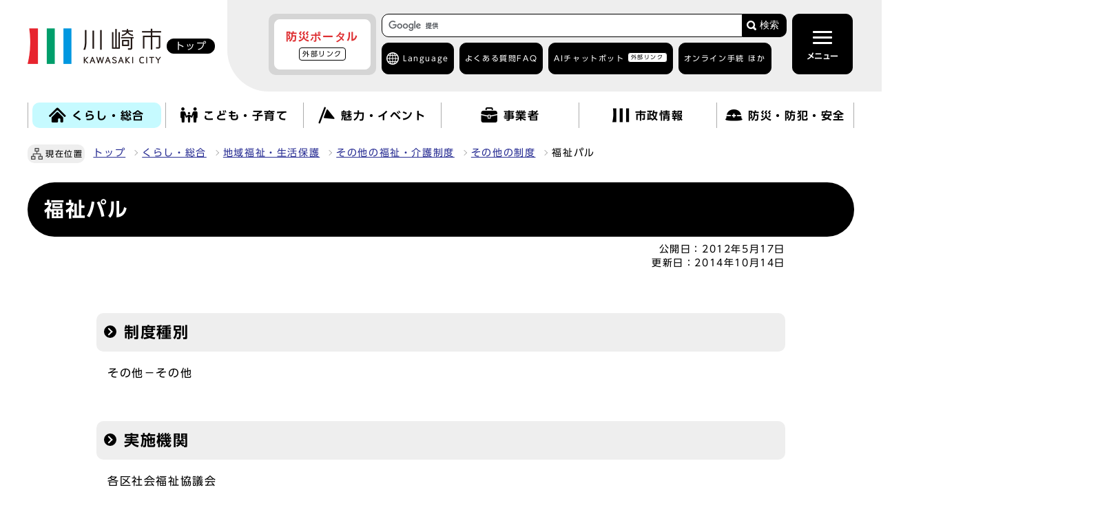

--- FILE ---
content_type: text/html
request_url: https://www.city.kawasaki.jp/350/page/0000022035.html
body_size: 13173
content:
                     <!DOCTYPE html><html lang="ja"><head><meta charset="UTF-8"><meta name="viewport" content="width=device-width, initial-scale=1.0"><meta http-equiv="X-UA-Compatible" content="IE=edge"><meta property="og:title" content="福祉パル"><meta property="og:type" content="website">  <meta property="og:image" content="https://www.city.kawasaki.jp/css/img/ogp_img.png">   <meta property="og:url" content="https://www.city.kawasaki.jp/350/page/0000022035.html"><meta property="og:site_name" content="川崎市"><title>川崎市 : 福祉パル</title> 
    <link rel="stylesheet" type="text/css" href="/css/common.css?20241002" media="screen,print">
    <link rel="stylesheet" type="text/css" href="/css/other.css?20240828" media="screen,print">
  

<link rel="stylesheet" type="text/css" href="/css/drawer.css" media="screen,print">
<link id="changecss" rel="stylesheet" type="text/css" href="/css/color01.css" media="screen,print">
  <link rel="stylesheet" type="text/css" href="/css/molecule_view.css" media="screen,print">
<link rel="stylesheet" type="text/css" href="/css/yomiage.css" media="screen">     <link rel="stylesheet" type="text/css" href="/css/print.css" media="print">
<link rel="icon" href="/css/img/favicon.ico">
<link rel="apple-touch-icon" sizes="180x180" href="/css/img/apple-touch-icon.png">
<script src="//typesquare.com/3/tsst/script/ja/typesquare.js?65b83b155ec846289b9b4105ac1e02d5"></script>
<script src="//cdn1.readspeaker.com/script/6272/webReader/webReader.js?pids=wr&amp;forceAdapter=ioshtml5&amp;disable=translation,lookup"></script> <script src="/js/jquery-3.6.0.min.js"></script>
<script src="/js/onload-ud.js"></script>
<script src="/js/emergency_disp.js?20240930"></script>
<script src="/js/g_custom_search.js"></script>

<script>
  window.rsConf = { general: { usePost: true } };
</script>

<script src="https://tsutaeru.cloud/assets/snippet/js/tsutaeru_mo.js"></script> 
<script> 
  __tsutaeruMO.init({
    access_token: '839bad3c-4738-4c14-94f1-5b1956a97f35',
    toolbar: {
      message: true,
      fixed:false 
    }
  });
</script>


<script>
  function main_trans(aLng){
    var transUrl = "https://www-city-kawasaki-jp.j-server.com/LUCKAWASAK/ns/w1/"; // 翻訳用URL(共通)

    var rUrl = location.href;
    if(rUrl == ""){
        rUrl = 'https://www.city.kawasaki.jp/';
    }

    var nUrl = transUrl + 'ja' + aLng + '/' + rUrl;

    location.href = nUrl;
    return false;
}
</script>


<!-- Google Tag Manager -->
<script>(function(w,d,s,l,i){w[l]=w[l]||[];w[l].push({'gtm.start':
new Date().getTime(),event:'gtm.js'});var f=d.getElementsByTagName(s)[0],
j=d.createElement(s),dl=l!='dataLayer'?'&l='+l:'';j.async=true;j.src=
'https://www.googletagmanager.com/gtm.js?id='+i+dl;f.parentNode.insertBefore(j,f);
})(window,document,'script','dataLayer','GTM-WRVZ7BQ');</script>
<!-- End Google Tag Manager -->
</head><body id="body" class="inbody inkiji drawer drawer--top"><!-- Google Tag Manager (noscript) -->
<noscript><iframe src="https://www.googletagmanager.com/ns.html?id=GTM-WRVZ7BQ"
height="0" width="0" style="display:none;visibility:hidden" title="Google Tag Manager"></iframe></noscript>
<!-- End Google Tag Manager (noscript) -->
<img id="pagetop" class="anchor" src="/images/clearspacer.gif" alt="ページの先頭です" width="1" height="1"><div class="all"><div class="design"><!-- ▼▼▼▼▼ヘッダー▼▼▼▼▼ --><header class="main_header"><p class="skip"><a href="#HONBUN">共通メニューなどをスキップして本文へ</a></p><div class="head"><div class="head_in"><div class="h1_wrap"><p class="h1"><a href="/index.html"><img class="h1_img_logo" src="/css/img/head_logo.png" alt="川崎市 KAWASAKI CITY"><span class="home">トップ</span></a></p></div><div class="h_main"><div class="h_main_in"><!-- ▼▼緊急情報ボタン▼▼ --><div id="emergency_disp_area"> <!-- EMERGENCY-DISP-AREA --> </div><!-- ▲▲緊急情報▲▲ --><div class="head_search_box"><!-- ▼▼検索ボックス▼▼ --><div class="src_box head_search"><form action="https://www.city.kawasaki.jp/search/index.html" id="cse-search-box" name="cse-search-box"><input type="hidden" name="cx" value="008122908043988254239:c9u3mt5xz28"><input type="hidden" name="ie" value="UTF-8"><input type="text" name="q" class="q" title="検索キーワード"><button class="input_line" id="search_button" type="submit">検索</button></form><script src="https://www.google.com/cse/brand?form=cse-search-box&amp;lang=ja"></script></div><!-- ▲▲検索ボックス▲▲ --><div class="h_top"><div class="language ac_box02_wrap"><div class="ac_box02 lang_drop"><a href="javascript:void(0);" lang="en">Language</a></div><div class="ac_box02_in lang_detail"><p class="ac_box02 close"><a href="javascript:void(0);">閉じる</a></p><p class="lang_mt" lang="en">Machine Translation</p><ul><li><a href="javascript:void(0);" lang="en" onclick="main_trans('en'); return false;" onkeypress="main_trans('en'); return false;">English</a></li><li><a href="javascript:void(0);" lang="zh" onclick="main_trans('zh'); return false;" onkeypress="main_trans('zh'); return false;">中文簡体</a></li><li><a href="javascript:void(0);" lang="zh-tw" onclick="main_trans('zhb'); return false;" onkeypress="main_trans('zhb'); return false;">中文繁體</a></li><li><a href="javascript:void(0);" lang="ko" onclick="main_trans('ko'); return false;" onkeypress="main_trans('ko'); return false;">한글</a></li><li><a href="javascript:void(0);" lang="pt" onclick="main_trans('pt'); return false;" onkeypress="main_trans('pt'); return false;">Português</a></li><li><a href="javascript:void(0);" lang="es" onclick="main_trans('es'); return false;" onkeypress="main_trans('es'); return false;">Español</a></li><li><a href="javascript:void(0);" lang="tl" onclick="main_trans('ph'); return false;" onkeypress="main_trans('ph'); return false;">Filipino</a></li><li><a href="javascript:void(0);" lang="vi" onclick="main_trans('vi'); return false;" onkeypress="main_trans('vi'); return false;">Tiếng Việt</a></li>
                     <li id="yas1_on"><a href="javascript:void(0);" onclick="$('#yas1_on').hide();$('#yas1_off').show();$('#yas2_on').hide();$('#yas2_off').show();$('#fur_on').hide();$('.tsutaeru-toolbar-message').show();$(this).parents('.ac_box02_wrap').toggleClass('active');__tsutaeruMO.start();" onkeypress="$('#yas1_on').hide();$('#yas1_off').show();$('#yas2_on').hide();$('#yas2_off').show();$('#fur_on').hide();$('.tsutaeru-toolbar-message').show();$(this).parents('.ac_box02_wrap').toggleClass('active');__tsutaeruMO.start();">やさしい<span>日本語</span></a></li><li id="yas1_off"><a href="javascript:void(0);" onclick="$('#yas1_on').show();$('#yas1_off').hide();$('#yas2_on').show();$('#yas2_off').hide();$('#fur_on').show();__tsutaeruMO.reset();" onkeypress="$('#yas1_on').show();$('#yas1_off').hide();$('#yas2_on').show();$('#yas2_off').hide();$('#fur_on').show();__tsutaeruMO.reset();">元に戻す</a></li></ul><p class="lang_site"><a href="/kurashi/category/264-1-0-0-0-0-0-0-0-0.html" lang="en">がいこくじんのかたへ</a></p><p class="ac_box02 close"><a href="javascript:void(0);">閉じる</a></p></div></div><ul><li><a href="/templates/faq/index.html">よくある質問<span>FAQ</span></a></li><li><a href="https://kawasaki.chatbot-gate.com/chatbot.html">AIチャットボット<span><span class="window">外部リンク</span></span></a></li><li class="ac_box02_wrap online"><div class="ac_box02"><a href="javascript:void(0);">オンライン手続 ほか</a></div><div class="ac_box02_in"><p class="ac_box02 close"><a href="javascript:void(0);">閉じる</a></p><ul>
  <li><a href="/kurashi/category/16-24-1-0-0-0-0-0-0-0.html">オンライン手続<span>かわさき</span></a></li>
  <li><a href="/250/page/0000134383.html">ネットdeスマート</a></li>
  <li><a href="https://www.fureai-net.city.kawasaki.jp/index.html">ふれあいネット<span>公共施設利用予約</span><span class="window">外部リンク</span></a></li>
  <li><a href="https://www.sodai.city.kawasaki.jp/eco/view/kawasaki/top.html">粗大ごみ受付<span class="window">外部リンク</span></a></li>
</ul>                     <p class="ac_box02 close"><a href="javascript:void(0);">閉じる</a></p></div></li></ul></div></div><!-- ▼格納メニュー▼ --><p id="menu_button"><button class="menu open active" type="button"><span class="icon_ham"></span><b class="menu_text">メニュー</b></button></p><div id="drawer" class="drawer-nav"><div class="drawer-menu"><div class="side_sitenavi"><p id="menu_button2"><button class="menu close" type="button"><span class="icon_ham"></span><b class="menu_text">閉じる</b></button></p><div class="search_box_line"><!-- ▼▼検索ボックス▼▼ --><div class="src_box"><form action="https://www.city.kawasaki.jp/search/index.html" id="cse-search-box-sp" name="cse-search-box-sp"><input type="hidden" name="cx" value="008122908043988254239:c9u3mt5xz28"><input type="hidden" name="ie" value="UTF-8"><input type="text" name="q" class="q" title="検索キーワード"><button class="input_line" id="search_button_sp" name="search_button" type="submit">検索</button></form><script src="https://www.google.com/cse/brand?form=cse-search-box-sp&amp;lang=ja"></script></div><!-- ▲▲検索ボックス▲▲ --><div class="h_top"><ul><li><a href="/templates/faq/index.html">よくある質問<span>FAQ</span></a></li><li><a href="https://kawasaki.chatbot-gate.com/chatbot.html">AIチャットボット<span><span class="window">外部リンク</span></span></a></li><li class="ac_box02_wrap online"><div class="ac_box02"><a href="javascript:void(0);">オンライン手続 ほか</a></div><div class="ac_box02_in"><p class="ac_box02 close"><a href="javascript:void(0);">閉じる</a></p><ul>
  <li><a href="/kurashi/category/16-24-1-0-0-0-0-0-0-0.html">オンライン手続<span>かわさき</span></a></li>
  <li><a href="/250/page/0000134383.html">ネットdeスマート</a></li>
  <li><a href="https://www.fureai-net.city.kawasaki.jp/index.html">ふれあいネット<span>公共施設利用予約</span><span class="window">外部リンク</span></a></li>
  <li><a href="https://www.sodai.city.kawasaki.jp/eco/view/kawasaki/top.html">粗大ごみ受付<span class="window">外部リンク</span></a></li>
</ul>                           <p class="ac_box02 close"><a href="javascript:void(0);">閉じる</a></p></div></li></ul></div></div><div class="side_shien"><noscript><p class="noscript"><strong>文字サイズ変更機能を利用するにはJavaScript（アクティブスクリプト）を有効にしてください。JavaScript（アクティブスクリプト）を無効のまま文字サイズを変更する場合には，ご利用のブラウザの開くメニューから文字サイズを変更してください。文字サイズ変更以外にも，操作性向上の目的でJavaScript（アクティブスクリプト）を用いた機能を提供しています。可能であればJavaScript（アクティブスクリプト）を有効にしてください。</strong></p></noscript><ul class="sidr_navi_sub2"><li><div class="font_size"><p class="font_tit">文字の大きさ</p><ul class="font_list"><li><a href="javascript:textSizeUp();">拡大</a></li><li><a href="javascript:textSizeReset();">標準</a></li></ul></div></li><li><div class="bg_color"><p class="bg_tit">色の変更</p><ul class="bg_list"><li><a href="javascript:changeCSS('color02.css');">反転</a></li><li><a href="javascript:changeCSS('color01.css');">標準</a></li></ul></div></li></ul>
<ul class="sidr_navi_sub2">
  <li class="easy_btn fur" id="fur_on">
    <a href="javascript:void(0);" onclick="$('.drawer').drawer('close');
                              $('#menu_button .open').addClass('active');
                              $('#menu_button2 .close').removeClass('active');
                              $('#fur_on').hide();
                              $('#yas1_on').hide();
                              $('#yas1_off').show();
                              $('#yas2_on').hide();
                              $('#yas2_off').show();
                              __tsutaeruMO.start({mode:'ruby'});"
                              onkeypress="$('.drawer').drawer('close');
                              $('#menu_button .open').addClass('active');
                              $('#menu_button2 .close').removeClass('active');
                              $('#fur_on').hide();
                              $('#yas1_on').hide();
                              $('#yas1_off').show();
                              $('#yas2_on').hide();
                              $('#yas2_off').show();
                              __tsutaeruMO.start({mode:'ruby'});">ふりがな</a>
  </li>
  <li class="easy_btn yas" id="yas2_on">
    <a href="javascript:void(0);" onclick="$('.drawer').drawer('close');
                                        $('#menu_button .open').addClass('active');
                                        $('#menu_button2 .close').removeClass('active');
                                        $('#yas1_on').hide();
                                        $('#yas1_off').show();
                                        $('#yas2_on').hide();
                                        $('#yas2_off').show();
                                        $('#fur_on').hide();
                                        $('.tsutaeru-toolbar-message').show();
                                        __tsutaeruMO.start();"
                                        onkeypress="$('.drawer').drawer('close');
                                        $('#menu_button .open').addClass('active');
                                        $('#menu_button2 .close').removeClass('active');
                                        $('#yas1_on').hide();
                                        $('#yas1_off').show();
                                        $('#yas2_on').hide();
                                        $('#yas2_off').show();
                                        $('#fur_on').hide();
                                        $('.tsutaeru-toolbar-message').show();
                                        __tsutaeruMO.start();">やさしい日本語</a>
  </li>
  <li class="easy_btn yas" id="yas2_off">
    <a href="javascript:void(0);" onclick="$('.drawer').drawer('close');
                                        $('#menu_button .open').addClass('active');
                                        $('#menu_button2 .close').removeClass('active');
                                        $('#yas1_on').show();
                                        $('#yas1_off').hide();
                                        $('#yas2_on').show();
                                        $('#yas2_off').hide();
                                        $('#fur_on').show();
                                        __tsutaeruMO.reset();"
                                        onkeypress="$('.drawer').drawer('close');
                                        $('#menu_button .open').addClass('active');
                                        $('#menu_button2 .close').removeClass('active');
                                        $('#yas1_on').show();
                                        $('#yas1_off').hide();
                                        $('#yas2_on').show();
                                        $('#yas2_off').hide();
                                        $('#fur_on').show();
                                        __tsutaeruMO.reset();">元に戻す</a>
  </li>
  <li class="easy_btn yom">
    <a href="//app-eas.readspeaker.com/cgi-bin/rsent?customerid=6272&amp;lang=ja_jp&amp;readid=main_outline&amp;url=" onclick="$('.drawer').drawer('close');
                             $('#menu_button .open').addClass('active');
                             $('#menu_button2 .close').removeClass('active');
                             readpage(this.href, 'xp1');
                             return false;"
                             onkeypress="$('.drawer').drawer('close');
                             $('#menu_button .open').addClass('active');
                             $('#menu_button2 .close').removeClass('active');
                             readpage(this.href, 'xp1');
                             return false;" rel="nofollow" accesskey="L">読み上げ</a>
  </li>
</ul>                 </div><!-- ▼▼グローバルメニュー▼▼ --> <ul class="sidr_navi"><li><a href="/"><b>トップ</b></a></li><li class="ac_box_nav"><div class="ac_box_nav_sub"><a href="javascript:void(0);"><img src="/css/img/nav_img01.png" alt=""><b>くらし・総合</b></a></div><div class="ac_box_nav_in"><p class="ac_box_nav_sub_close"><a href="javascript:void(0);">閉じる</a></p><h2><a href="/kurashi/">くらし・総合を見る</a></h2><ul><li><a href="https://www.city.kawasaki.jp/kurashi/category/16-0-0-0-0-0-0-0-0-0.html">くらしの手続き</a></li><li><a href="https://www.city.kawasaki.jp/kurashi/category/255-0-0-0-0-0-0-0-0-0.html">税金</a></li><li><a href="https://www.city.kawasaki.jp/kurashi/category/256-0-0-0-0-0-0-0-0-0.html">相談窓口</a></li><li><a href="https://www.city.kawasaki.jp/kurashi/category/257-0-0-0-0-0-0-0-0-0.html">年金・保険</a></li><li><a href="https://www.city.kawasaki.jp/kurashi/category/258-0-0-0-0-0-0-0-0-0.html">予防接種・感染症</a></li><li><a href="https://www.city.kawasaki.jp/kurashi/category/22-0-0-0-0-0-0-0-0-0.html">医療・健康・衛生・動物</a></li><li><a href="https://www.city.kawasaki.jp/kurashi/category/23-0-0-0-0-0-0-0-0-0.html">高齢者福祉・介護</a></li><li><a href="https://www.city.kawasaki.jp/kurashi/category/259-0-0-0-0-0-0-0-0-0.html">地域福祉・生活保護</a></li><li><a href="https://www.city.kawasaki.jp/kurashi/category/260-0-0-0-0-0-0-0-0-0.html">障害保健福祉</a></li><li><a href="https://www.city.kawasaki.jp/kurashi/category/261-0-0-0-0-0-0-0-0-0.html">家庭ごみの出し方</a></li><li><a href="https://www.city.kawasaki.jp/kurashi/category/262-0-0-0-0-0-0-0-0-0.html">廃棄物・リサイクル・美化</a></li><li><a href="https://www.city.kawasaki.jp/kurashi/category/24-0-0-0-0-0-0-0-0-0.html">上下水道・住まい</a></li><li><a href="https://www.city.kawasaki.jp/kurashi/category/26-0-0-0-0-0-0-0-0-0.html">まちづくり</a></li><li><a href="https://www.city.kawasaki.jp/kurashi/category/28-0-0-0-0-0-0-0-0-0.html">交通・自転車・道路</a></li><li><a href="https://www.city.kawasaki.jp/kurashi/category/29-0-0-0-0-0-0-0-0-0.html">環境・河川・港湾</a></li><li><a href="https://www.city.kawasaki.jp/kurashi/category/32-0-0-0-0-0-0-0-0-0.html">地域活動・市民活動</a></li><li><a href="https://www.city.kawasaki.jp/kurashi/category/264-0-0-0-0-0-0-0-0-0.html" lang="en">Global site</a></li><li><a href="https://kawasaki.geocloud.jp/webgis/?p=1">ガイドマップかわさき</a></li></ul><p class="ac_box_nav_sub_close"><a href="javascript:void(0);">閉じる</a></p></div></li><li class="ac_box_nav"><div class="ac_box_nav_sub"><a href="javascript:void(0);"><img src="/css/img/nav_img02.png" alt=""><b>こども・子育て</b></a></div><div class="ac_box_nav_in"><p class="ac_box_nav_sub_close"><a href="javascript:void(0);">閉じる</a></p><h2><a href="/kodomo/">こども・子育てを見る</a></h2><ul><li><a href="https://www.city.kawasaki.jp/kodomo/category/265-0-0-0-0-0-0-0-0-0.html">赤ちゃんが生まれるまで</a></li><li><a href="https://www.city.kawasaki.jp/kodomo/category/266-0-0-0-0-0-0-0-0-0.html">赤ちゃんが生まれてから</a></li><li><a href="https://www.city.kawasaki.jp/kodomo/category/267-0-0-0-0-0-0-0-0-0.html">保育所、幼稚園</a></li><li><a href="https://www.city.kawasaki.jp/kodomo/category/268-0-0-0-0-0-0-0-0-0.html">小・中学生になったら</a></li><li><a href="https://www.city.kawasaki.jp/kodomo/category/269-0-0-0-0-0-0-0-0-0.html">高校・大学・青少年</a></li><li><a href="https://www.city.kawasaki.jp/kodomo/category/270-0-0-0-0-0-0-0-0-0.html">こどもの相談・手当・助成</a></li><li><a href="https://www.city.kawasaki.jp/kodomo/category/271-0-0-0-0-0-0-0-0-0.html">子育てガイドブック・アプリ</a></li><li><a href="https://www.city.kawasaki.jp/kodomo/category/272-0-0-0-0-0-0-0-0-0.html">こどもの施設案内</a></li><li><a href="https://www.city.kawasaki.jp/kodomo/category/273-0-0-0-0-0-0-0-0-0.html">各区の子育て情報</a></li><li><a href="https://www.city.kawasaki.jp/kodomo/category/274-0-0-0-0-0-0-0-0-0.html">市の取り組み・事業者向け情報</a></li><li><a href="https://www.city.kawasaki.jp/kawasakiu18/category/350-0-0-0-0-0-0-0-0-0.html">子ども・若者の“声”募集箱～君のつぶやきをきかせて～</a></li><li><a href="https://www.city.kawasaki.jp/880/">教育委員会</a></li></ul><p class="ac_box_nav_sub_close"><a href="javascript:void(0);">閉じる</a></p></div></li><li class="ac_box_nav"><div class="ac_box_nav_sub"><a href="javascript:void(0);"><img src="/css/img/nav_img03.png" alt=""><b>魅力・イベント</b></a></div><div class="ac_box_nav_in"><p class="ac_box_nav_sub_close"><a href="javascript:void(0);">閉じる</a></p><h2><a href="/miryoku/">魅力・イベントを見る</a></h2><ul><li><a href="https://www.city.kawasaki.jp/miryoku/category/73-0-0-0-0-0-0-0-0-0.html">川崎の魅力</a></li><li><a href="https://www.city.kawasaki.jp/main/event2/curr.html">イベントカレンダー</a></li><li><a href="https://www.city.kawasaki.jp/miryoku/category/276-0-0-0-0-0-0-0-0-0.html">観光情報</a></li><li><a href="https://www.city.kawasaki.jp/miryoku/category/66-0-0-0-0-0-0-0-0-0.html">メディア情報</a></li><li><a href="https://www.city.kawasaki.jp/shisei/category/50-29-3-0-0-0-0-0-0-0.html" lang="ja">市制100周年記念事業</a></li><li><a href="https://www.city.kawasaki.jp/170/page/0000142974.html" lang="ja">かわさきスペシャルサポーター</a></li><li><a href="https://www.city.kawasaki.jp/170/page/0000165871.html" lang="ja">かわさき魅力ギャラリー</a></li></ul><p class="ac_box_nav_sub_close"><a href="javascript:void(0);">閉じる</a></p></div></li><li class="ac_box_nav"><div class="ac_box_nav_sub"><a href="javascript:void(0);"><img src="/css/img/nav_img04.png" alt=""><b>事業者</b></a></div><div class="ac_box_nav_in"><p class="ac_box_nav_sub_close"><a href="javascript:void(0);">閉じる</a></p><h2><a href="/jigyou/">事業者を見る</a></h2><ul><li><a href="https://www.city.kawasaki.jp/jigyou/category/74-0-0-0-0-0-0-0-0-0.html">入札・契約</a></li><li><a href="https://www.city.kawasaki.jp/jigyou/category/75-0-0-0-0-0-0-0-0-0.html">官民連携</a></li><li><a href="https://www.city.kawasaki.jp/jigyou/category/76-0-0-0-0-0-0-0-0-0.html">届出・手続き・各種情報</a></li><li><a href="https://www.city.kawasaki.jp/jigyou/category/77-0-0-0-0-0-0-0-0-0.html">中小企業支援</a></li><li><a href="https://www.city.kawasaki.jp/jigyou/category/282-0-0-0-0-0-0-0-0-0.html">起業・創業・ベンチャー支援</a></li><li><a href="https://www.city.kawasaki.jp/jigyou/category/283-0-0-0-0-0-0-0-0-0.html">成長分野への取組支援</a></li><li><a href="https://www.city.kawasaki.jp/jigyou/category/79-0-0-0-0-0-0-0-0-0.html">産業振興関連の条例・計画等</a></li><li><a href="https://www.city.kawasaki.jp/jigyou/category/284-0-0-0-0-0-0-0-0-0.html">企業誘致・立地促進</a></li></ul><p class="ac_box_nav_sub_close"><a href="javascript:void(0);">閉じる</a></p></div></li><li class="ac_box_nav"><div class="ac_box_nav_sub"><a href="javascript:void(0);"><img src="/css/img/nav_img05.png" alt=""><b>市政情報</b></a></div><div class="ac_box_nav_in"><p class="ac_box_nav_sub_close"><a href="javascript:void(0);">閉じる</a></p><h2><a href="/shisei/">市政情報を見る</a></h2><ul><li><a href="https://www.city.kawasaki.jp/shisei/category/35-0-0-0-0-0-0-0-0-0.html">市の概要</a></li><li><a href="https://www.city.kawasaki.jp/shisei/category/37-0-0-0-0-0-0-0-0-0.html">市長の部屋</a></li><li><a href="https://www.city.kawasaki.jp/shisei/category/38-0-0-0-0-0-0-0-0-0.html">条例・要綱・公報</a></li><li><a href="https://www.city.kawasaki.jp/shisei/category/40-0-0-0-0-0-0-0-0-0.html">市議会</a></li><li><a href="https://www.city.kawasaki.jp/shisei/category/61-0-0-0-0-0-0-0-0-0.html">職員採用・人事</a></li><li><a href="https://www.city.kawasaki.jp/shisei/category/42-0-0-0-0-0-0-0-0-0.html">審議会・その他会議</a></li><li><a href="https://www.city.kawasaki.jp/shisei/category/47-0-0-0-0-0-0-0-0-0.html">市の財政・市債・行財政改革</a></li><li><a href="https://www.city.kawasaki.jp/shisei/category/50-0-0-0-0-0-0-0-0-0.html">広報</a></li><li><a href="https://www.city.kawasaki.jp/shisei/category/286-0-0-0-0-0-0-0-0-0.html">広聴・パブリックコメント</a></li><li><a href="https://www.city.kawasaki.jp/shisei/category/51-0-0-0-0-0-0-0-0-0.html">情報公開・各種統計</a></li><li><a href="https://www.city.kawasaki.jp/shisei/category/54-0-0-0-0-0-0-0-0-0.html">計画・事業</a></li><li><a href="https://www.city.kawasaki.jp/shisei/category/287-0-0-0-0-0-0-0-0-0.html">情報化施策・市民自治</a></li><li><a href="https://www.city.kawasaki.jp/shisei/category/222-0-0-0-0-0-0-0-0-0.html">広域行政・地方分権・特別市推進</a></li><li><a href="https://www.city.kawasaki.jp/shisei/category/57-0-0-0-0-0-0-0-0-0.html">国際戦略</a></li><li><a href="https://www.city.kawasaki.jp/shisei/category/58-0-0-0-0-0-0-0-0-0.html">選挙・住民投票</a></li><li><a href="https://www.city.kawasaki.jp/shisei/category/59-0-0-0-0-0-0-0-0-0.html">市民オンブズマン・人権オンブズパーソン・行政不服審査</a></li><li><a href="https://www.city.kawasaki.jp/shisei/category/60-0-0-0-0-0-0-0-0-0.html">人権・平和・交流</a></li><li><a href="https://www.city.kawasaki.jp/shisei/category/62-0-0-0-0-0-0-0-0-0.html">市政資料</a></li><li><a href="https://www.city.kawasaki.jp/shisei/category/82-0-0-0-0-0-0-0-0-0.html">区役所サービス</a></li><li><a href="https://www.city.kawasaki.jp/shisei/category/288-0-0-0-0-0-0-0-0-0.html">主な市の施設</a></li></ul><p class="ac_box_nav_sub_close"><a href="javascript:void(0);">閉じる</a></p></div></li><li class="ac_box_nav"><div class="ac_box_nav_sub"><a href="javascript:void(0);"><img src="/css/img/nav_img06.png" alt=""><b>防災・防犯・安全</b></a></div><div class="ac_box_nav_in"><p class="ac_box_nav_sub_close"><a href="javascript:void(0);">閉じる</a></p><h2><a href="/bousai/">防災・防犯・安全を見る</a></h2><ul>            <li><a href="https://www.city.kawasaki.jp/bousai/category/289-0-0-0-0-0-0-0-0-0.html">緊急・災害情報</a></li>            <li><a href="https://www.city.kawasaki.jp/bousai/category/290-0-0-0-0-0-0-0-0-0.html">救急医療</a></li>            <li><a href="https://www.city.kawasaki.jp/bousai/category/291-0-0-0-0-0-0-0-0-0.html">消防</a></li>            <li><a href="https://www.city.kawasaki.jp/bousai/category/292-0-0-0-0-0-0-0-0-0.html">防災</a></li>            <li><a href="https://www.city.kawasaki.jp/bousai/category/293-0-0-0-0-0-0-0-0-0.html">防犯</a></li>            <li><a href="https://www.city.kawasaki.jp/bousai/category/294-0-0-0-0-0-0-0-0-0.html">交通安全</a></li></ul><p class="ac_box_nav_sub_close"><a href="javascript:void(0);">閉じる</a></p></div></li></ul><div class="sidr_sub"><div class="sidr_ku"><b>区役所</b><div><ul class="sidr_navi_sub"><li><a href="/kawasaki/">川崎区</a></li><li><a href="/saiwai/">幸区</a></li><li><a href="/nakahara/">中原区</a></li><li><a href="/takatsu/">高津区</a></li><li><a href="/miyamae/">宮前区</a></li><li><a href="/tama/">多摩区</a></li><li><a href="/asao/">麻生区</a></li></ul></div></div><div class="sidr_sitemap"><div><p><a href="/main/sitemap.html">サイトマップ</a></p></div></div></div><div class="thankyou"><div class="thankyou_ttl"><p><b>サンキューコールかわさき</b></p>
<p>市政に関するお問い合わせ、ご意見、ご相談</p>
<p>（午前8時から午後9時　年中無休）</p>     </div><ul>
  <li><a href="tel:044-200-3939">電話番号<span>044-200-3939</span></a></li>
  <li><a href="/kurashi/category/256-1-0-0-0-0-0-0-0-0.html">サンキューコールかわさきの<span>ページを見る</span></a></li>
</ul>   </div><p class="d-close lastitem"><a href="javascript:void(0);" class="close"><span>閉じる</span></a></p>
                 <!-- ▲▲グローバルメニュー▲▲ --></div></div></div><!-- ▲格納メニュー▲ --></div></div></div><!-- ▼▼検索ボックス▼▼ --><div class="src_box src_box-sp2"><form action="https://www.city.kawasaki.jp/search/index.html" id="cse-search-box-sp2" name="cse-search-box-sp2"><input type="hidden" name="cx" value="008122908043988254239:c9u3mt5xz28"><input type="hidden" name="ie" value="UTF-8"><input type="text" name="q" class="q" title="検索キーワード"><button class="input_line" id="search_button-sp2" type="submit">検索</button></form><script src="https://www.google.com/cse/brand?form=cse-search-box-sp2&amp;lang=ja"></script></div><!-- ▲▲検索ボックス▲▲ --></div><div class="xp1_parent"><div id="xp1" class="rs_preserve rs_skip rs_splitbutton rs_addtools rs_exp"></div> </div><!-- ▼▼グローバルメニュー▼▼ --> <nav class="g_navi top_g_navi_pc"><ul class="g_navi_in"><li class="active"><a href="/kurashi/"><img src="/css/img/nav_img01.png" alt=""><b>くらし・総合</b></a><div class="g_navi_in_sub"><div><ul><li><a href="https://www.city.kawasaki.jp/kurashi/category/16-0-0-0-0-0-0-0-0-0.html">くらしの手続き</a></li><li><a href="https://www.city.kawasaki.jp/kurashi/category/255-0-0-0-0-0-0-0-0-0.html">税金</a></li><li><a href="https://www.city.kawasaki.jp/kurashi/category/256-0-0-0-0-0-0-0-0-0.html">相談窓口</a></li><li><a href="https://www.city.kawasaki.jp/kurashi/category/257-0-0-0-0-0-0-0-0-0.html">年金・保険</a></li><li><a href="https://www.city.kawasaki.jp/kurashi/category/258-0-0-0-0-0-0-0-0-0.html">予防接種・感染症</a></li><li><a href="https://www.city.kawasaki.jp/kurashi/category/22-0-0-0-0-0-0-0-0-0.html">医療・健康・衛生・動物</a></li><li><a href="https://www.city.kawasaki.jp/kurashi/category/23-0-0-0-0-0-0-0-0-0.html">高齢者福祉・介護</a></li><li><a href="https://www.city.kawasaki.jp/kurashi/category/259-0-0-0-0-0-0-0-0-0.html">地域福祉・生活保護</a></li><li><a href="https://www.city.kawasaki.jp/kurashi/category/260-0-0-0-0-0-0-0-0-0.html">障害保健福祉</a></li><li><a href="https://www.city.kawasaki.jp/kurashi/category/261-0-0-0-0-0-0-0-0-0.html">家庭ごみの出し方</a></li><li><a href="https://www.city.kawasaki.jp/kurashi/category/262-0-0-0-0-0-0-0-0-0.html">廃棄物・リサイクル・美化</a></li><li><a href="https://www.city.kawasaki.jp/kurashi/category/24-0-0-0-0-0-0-0-0-0.html">上下水道・住まい</a></li><li><a href="https://www.city.kawasaki.jp/kurashi/category/26-0-0-0-0-0-0-0-0-0.html">まちづくり</a></li><li><a href="https://www.city.kawasaki.jp/kurashi/category/28-0-0-0-0-0-0-0-0-0.html">交通・自転車・道路</a></li><li><a href="https://www.city.kawasaki.jp/kurashi/category/29-0-0-0-0-0-0-0-0-0.html">環境・河川・港湾</a></li><li><a href="https://www.city.kawasaki.jp/kurashi/category/32-0-0-0-0-0-0-0-0-0.html">地域活動・市民活動</a></li><li><a href="https://www.city.kawasaki.jp/kurashi/category/264-0-0-0-0-0-0-0-0-0.html" lang="en">Global site</a></li><li><a href="https://kawasaki.geocloud.jp/webgis/?p=1">ガイドマップかわさき</a></li></ul></div></div></li><li><a href="/kodomo/"><img src="/css/img/nav_img02.png" alt=""><b>こども・子育て</b></a><div class="g_navi_in_sub"><div><ul>                <li><a href="https://www.city.kawasaki.jp/kodomo/category/265-0-0-0-0-0-0-0-0-0.html">赤ちゃんが生まれるまで</a></li>                <li><a href="https://www.city.kawasaki.jp/kodomo/category/266-0-0-0-0-0-0-0-0-0.html">赤ちゃんが生まれてから</a></li>                <li><a href="https://www.city.kawasaki.jp/kodomo/category/267-0-0-0-0-0-0-0-0-0.html">保育所、幼稚園</a></li>                <li><a href="https://www.city.kawasaki.jp/kodomo/category/268-0-0-0-0-0-0-0-0-0.html">小・中学生になったら</a></li>                <li><a href="https://www.city.kawasaki.jp/kodomo/category/269-0-0-0-0-0-0-0-0-0.html">高校・大学・青少年</a></li>                <li><a href="https://www.city.kawasaki.jp/kodomo/category/270-0-0-0-0-0-0-0-0-0.html">こどもの相談・手当・助成</a></li>                <li><a href="https://www.city.kawasaki.jp/kodomo/category/271-0-0-0-0-0-0-0-0-0.html">子育てガイドブック・アプリ</a></li>                <li><a href="https://www.city.kawasaki.jp/kodomo/category/272-0-0-0-0-0-0-0-0-0.html">こどもの施設案内</a></li>                <li><a href="https://www.city.kawasaki.jp/kodomo/category/273-0-0-0-0-0-0-0-0-0.html">各区の子育て情報</a></li>                <li><a href="https://www.city.kawasaki.jp/kodomo/category/274-0-0-0-0-0-0-0-0-0.html">市の取り組み・事業者向け情報</a></li>                <li><a href="https://www.city.kawasaki.jp/kawasakiu18/category/350-0-0-0-0-0-0-0-0-0.html">子ども・若者の“声”募集箱～君のつぶやきをきかせて～</a></li>                <li><a href="https://www.city.kawasaki.jp/880/">教育委員会</a></li></ul></div></div></li><li><a href="/miryoku/"><img src="/css/img/nav_img03.png" alt=""><b>魅力・イベント</b></a><div class="g_navi_in_sub"><div><ul><li><a href="https://www.city.kawasaki.jp/miryoku/category/73-0-0-0-0-0-0-0-0-0.html">川崎の魅力</a></li><li><a href="https://www.city.kawasaki.jp/main/event2/curr.html">イベントカレンダー</a></li><li><a href="https://www.city.kawasaki.jp/miryoku/category/276-0-0-0-0-0-0-0-0-0.html">観光情報</a></li><li><a href="https://www.city.kawasaki.jp/miryoku/category/66-0-0-0-0-0-0-0-0-0.html">メディア情報</a></li><li><a href="https://www.city.kawasaki.jp/shisei/category/50-29-3-0-0-0-0-0-0-0.html" lang="ja">市制100周年記念事業</a></li><li><a href="https://www.city.kawasaki.jp/170/page/0000142974.html" lang="ja">かわさきスペシャルサポーター</a></li><li><a href="https://www.city.kawasaki.jp/170/page/0000165871.html" lang="ja">かわさき魅力ギャラリー</a></li></ul></div></div></li><li><a href="/jigyou/"><img src="/css/img/nav_img04.png" alt=""><b>事業者</b></a><div class="g_navi_in_sub"><div><ul><li><a href="https://www.city.kawasaki.jp/jigyou/category/74-0-0-0-0-0-0-0-0-0.html">入札・契約</a></li><li><a href="https://www.city.kawasaki.jp/jigyou/category/75-0-0-0-0-0-0-0-0-0.html">官民連携</a></li><li><a href="https://www.city.kawasaki.jp/jigyou/category/76-0-0-0-0-0-0-0-0-0.html">届出・手続き・各種情報</a></li><li><a href="https://www.city.kawasaki.jp/jigyou/category/77-0-0-0-0-0-0-0-0-0.html">中小企業支援</a></li><li><a href="https://www.city.kawasaki.jp/jigyou/category/282-0-0-0-0-0-0-0-0-0.html">起業・創業・ベンチャー支援</a></li><li><a href="https://www.city.kawasaki.jp/jigyou/category/283-0-0-0-0-0-0-0-0-0.html">成長分野への取組支援</a></li><li><a href="https://www.city.kawasaki.jp/jigyou/category/79-0-0-0-0-0-0-0-0-0.html">産業振興関連の条例・計画等</a></li><li><a href="https://www.city.kawasaki.jp/jigyou/category/284-0-0-0-0-0-0-0-0-0.html">企業誘致・立地促進</a></li></ul></div></div></li><li><a href="/shisei/"><img src="/css/img/nav_img05.png" alt=""><b>市政情報</b></a><div class="g_navi_in_sub"><div><ul><li><a href="https://www.city.kawasaki.jp/shisei/category/35-0-0-0-0-0-0-0-0-0.html">市の概要</a></li><li><a href="https://www.city.kawasaki.jp/shisei/category/37-0-0-0-0-0-0-0-0-0.html">市長の部屋</a></li><li><a href="https://www.city.kawasaki.jp/shisei/category/38-0-0-0-0-0-0-0-0-0.html">条例・要綱・公報</a></li><li><a href="https://www.city.kawasaki.jp/shisei/category/40-0-0-0-0-0-0-0-0-0.html">市議会</a></li><li><a href="https://www.city.kawasaki.jp/shisei/category/61-0-0-0-0-0-0-0-0-0.html">職員採用・人事</a></li><li><a href="https://www.city.kawasaki.jp/shisei/category/42-0-0-0-0-0-0-0-0-0.html">審議会・その他会議</a></li><li><a href="https://www.city.kawasaki.jp/shisei/category/47-0-0-0-0-0-0-0-0-0.html">市の財政・市債・行財政改革</a></li><li><a href="https://www.city.kawasaki.jp/shisei/category/50-0-0-0-0-0-0-0-0-0.html">広報</a></li><li><a href="https://www.city.kawasaki.jp/shisei/category/286-0-0-0-0-0-0-0-0-0.html">広聴・パブリックコメント</a></li><li><a href="https://www.city.kawasaki.jp/shisei/category/51-0-0-0-0-0-0-0-0-0.html">情報公開・各種統計</a></li><li><a href="https://www.city.kawasaki.jp/shisei/category/54-0-0-0-0-0-0-0-0-0.html">計画・事業</a></li><li><a href="https://www.city.kawasaki.jp/shisei/category/287-0-0-0-0-0-0-0-0-0.html">情報化施策・市民自治</a></li><li><a href="https://www.city.kawasaki.jp/shisei/category/222-0-0-0-0-0-0-0-0-0.html">広域行政・地方分権・特別市推進</a></li><li><a href="https://www.city.kawasaki.jp/shisei/category/57-0-0-0-0-0-0-0-0-0.html">国際戦略</a></li><li><a href="https://www.city.kawasaki.jp/shisei/category/58-0-0-0-0-0-0-0-0-0.html">選挙・住民投票</a></li><li><a href="https://www.city.kawasaki.jp/shisei/category/59-0-0-0-0-0-0-0-0-0.html">市民オンブズマン・人権オンブズパーソン・行政不服審査</a></li><li><a href="https://www.city.kawasaki.jp/shisei/category/60-0-0-0-0-0-0-0-0-0.html">人権・平和・交流</a></li><li><a href="https://www.city.kawasaki.jp/shisei/category/62-0-0-0-0-0-0-0-0-0.html">市政資料</a></li><li><a href="https://www.city.kawasaki.jp/shisei/category/82-0-0-0-0-0-0-0-0-0.html">区役所サービス</a></li><li><a href="https://www.city.kawasaki.jp/shisei/category/288-0-0-0-0-0-0-0-0-0.html">主な市の施設</a></li></ul></div></div></li><li><a href="/bousai/"><img src="/css/img/nav_img06.png" alt=""><b>防災・防犯・安全</b></a><div class="g_navi_in_sub"><div><ul><li><a href="https://www.city.kawasaki.jp/bousai/category/289-0-0-0-0-0-0-0-0-0.html">緊急・災害情報</a></li><li><a href="https://www.city.kawasaki.jp/bousai/category/290-0-0-0-0-0-0-0-0-0.html">救急医療</a></li><li><a href="https://www.city.kawasaki.jp/bousai/category/291-0-0-0-0-0-0-0-0-0.html">消防</a></li><li><a href="https://www.city.kawasaki.jp/bousai/category/292-0-0-0-0-0-0-0-0-0.html">防災</a></li><li><a href="https://www.city.kawasaki.jp/bousai/category/293-0-0-0-0-0-0-0-0-0.html">防犯</a></li><li><a href="https://www.city.kawasaki.jp/bousai/category/294-0-0-0-0-0-0-0-0-0.html">交通安全</a></li></ul></div></div></li></ul></nav>
   <!-- ▲▲グローバルメニュー▲▲ --></header><img id="HONBUN" tabindex="-1" class="anchor" src="/images/clearspacer.gif" alt="" width="1" height="1">
<!-- ▲▲▲▲▲ヘッダー▲▲▲▲▲ --><!-- ▼▼▼▼▼メイン▼▼▼▼▼ -->          <div class="pankuzu"><div class="pankuzu_lower pankuzu_ac"><p class="pankuzu_tit">現在位置</p><ul><li><a href="https://www.city.kawasaki.jp/">トップ</a></li><li><a href="https://www.city.kawasaki.jp/kurashi/index.html">くらし・総合</a></li><li><a href="https://www.city.kawasaki.jp/kurashi/category/259-0-0-0-0-0-0-0-0-0.html">地域福祉・生活保護</a></li><li><a href="https://www.city.kawasaki.jp/kurashi/category/259-6-0-0-0-0-0-0-0-0.html">その他の福祉・介護制度</a></li><li><a href="https://www.city.kawasaki.jp/kurashi/category/259-6-1-0-0-0-0-0-0-0.html">その他の制度</a></li><li>福祉パル</li></ul></div></div><div id="main_outline"><div class="main_naka_h1"><h1>福祉パル</h1></div><div class="main_naka kiji_head"><div class="syosai"><ul class="syosai_hiduke" itemscope="" itemtype="http://schema.org/WebPage"><li>公開日：<time itemprop="datePublished" datetime="2012-05-17">2012年5月17日</time></li><li>更新日：<time itemprop="dateModified" datetime="2014-10-14">2014年10月14日</time></li></ul></div></div><div class="waku"><div class="waku_top"><!-- ▼▼ページ内目次▼▼ --><!-- ▲▲ページ内目次▲▲ --><div class="main_naka_kiji_box"><div class="main_naka_kiji"><!-- EVENT-APP-CONTENTS --><div id="mol_contents" class="mol_contents"><a id="index-1-1" class="anchor" tabindex="-1"><img src="../images/clearspacer.gif" alt="" width="1" height="1"></a><h2 class="block_index_1">制度種別</h2>
<div class="mol_textblock block_index_2"><p>その他－その他</p></div>
<a id="index-1-3" class="anchor" tabindex="-1"><img src="../images/clearspacer.gif" alt="" width="1" height="1"></a><h2 class="block_index_3">実施機関</h2>
<div class="mol_textblock block_index_4"><p>各区社会福祉協議会</p></div>
<a id="index-1-5" class="anchor" tabindex="-1"><img src="../images/clearspacer.gif" alt="" width="1" height="1"></a><h2 class="block_index_5">制度内容</h2>
<div class="mol_textblock block_index_6"><p>地域住民のみなさんに福祉活動の場を提供し、各種講習会の開催、福祉機器の展示、福祉の相談広報活動等を行うなど、地域福祉活動の総合的拠点施設として、各区に設置されています。</p></div>
<div class="mol_kanrenlink block_index_7"><p class="mol_kanrenlink_title">関連記事</p><ul><li><a href="https://www.city.kawasaki.jp/shisei/category/288-10-3-0-0-0-0-0-0-0.html">福祉パル</a></li></ul></div>
</div></div></div></div></div><div class="design"><div class="main_naka"><div class="kiji_sub"><section class="kiji_aside syosai_sonota"><h2>お問い合わせ先</h2><div class="kiji_aside_lower"><p>川崎市健康福祉局地域包括ケア推進室</p><p>住所:&nbsp;〒210-8577 川崎市川崎区宮本町1番地</p><p>電話:&nbsp;<a href="tel:044-200-2626" tabindex="-1">044-200-2626</a></p><p>ファクス:&nbsp;044-200-3926</p><p>メールアドレス:&nbsp;<a href="mailto:40keasui@city.kawasaki.jp" class="link">40keasui@city.kawasaki.jp</a></p></div></section><div class="syosai_id_wrap"><p class="syosai_id">コンテンツ番号22035</p></div><!-- GTM element show --><img src="../images/clearspacer02.gif" alt="" width="1" height="1" id="endof0102-02"><!-- End GTM element show -->
                 <aside class="kiji_aside kanrencon"><h2>同じ分類から探す</h2><div class="h3"><h3><a href="https://www.city.kawasaki.jp/kurashi/category/259-6-1-0-0-0-0-0-0-0.html">その他の制度</a></h3><span>（この記事の分類）</span></div><div class="kiji_aside_lower"><ul><li>       <a href="https://www.city.kawasaki.jp/350/page/0000060888.html">民生委員児童委員推薦に関するアンケート調査を行いました。</a></li><li>       <a href="https://www.city.kawasaki.jp/350/page/0000134969.html">川崎市難病医療講演会のお知らせ</a></li><li>       <a href="https://www.city.kawasaki.jp/350/page/0000022044.html">災害支援制度</a></li><li>       <a href="https://www.city.kawasaki.jp/350/page/0000111512.html">川崎市災害見舞金・弔慰金等</a></li><li>       <a href="https://www.city.kawasaki.jp/350/page/0000181176.html">令和8年4月から令和8年9月における障害児通所支援（児童発達支援及び放課後等デイサービスに限る）指定に係る開設前説明会の開催について</a></li><li>       <a href="https://www.city.kawasaki.jp/350/page/0000060866.html">民生委員児童委員活動に関するアンケート調査を行いました。</a></li><li>       <a href="https://www.city.kawasaki.jp/350/page/0000022039.html">災害弔慰金の支給</a></li><li>       <a href="https://www.city.kawasaki.jp/350/page/0000022041.html">災害障害見舞金の支給</a></li><li>       <a href="https://www.city.kawasaki.jp/350/page/0000179092.html">災害援護資金の貸付</a></li><li>       <a href="https://www.city.kawasaki.jp/350/page/0000177953.html">令和7年12月から令和8年5月における障害児通所支援（児童発達支援及び放課後等デイサービスに限る）指定に係る開設前説明会の開催について</a></li><li>       <a href="https://www.city.kawasaki.jp/350/page/0000073911.html">川崎市地域見守りネットワーク事業</a></li><li>       <a href="https://www.city.kawasaki.jp/350/page/0000131899.html">在宅人工呼吸器使用者災害時電源給付事業</a></li><li>       <a href="https://www.city.kawasaki.jp/350/page/0000175116.html">令和7年8月から令和7年11月における障害児通所支援（児童発達支援及び放課後等デイサービスに限る）指定に係る開設前説明会の開催について</a></li><li>       <a href="https://www.city.kawasaki.jp/350/page/0000016783.html">高齢者虐待の防止に向けて</a></li><li>       <a href="https://www.city.kawasaki.jp/350/page/0000170376.html">令和7年4月から令和7年7月における障害児通所支援（児童発達支援及び放課後等デイサービスに限る）指定に係る開設前説明会の開催について</a></li><li>       <a href="https://www.city.kawasaki.jp/350/page/0000168252.html">令和6年12月から令和7年3月における障害児通所支援（児童発達支援及び放課後等デイサービスに限る）指定に係る開設前説明会の開催について</a></li><li>       <a href="https://www.city.kawasaki.jp/350/page/0000114228.html">【終了】令和元年台風第19号災害に対する義援金について</a></li><li>       <a href="https://www.city.kawasaki.jp/350/page/0000165167.html">令和6年8月から令和6年11月における障害児通所支援（児童発達支援及び放課後等デイサービスに限る）指定に係る開設前説明会の開催について</a></li><li>       <a href="https://www.city.kawasaki.jp/350/page/0000138899.html">民生委員児童委員活動の環境整備に向けた取組検討会について</a></li><li>       <a href="https://www.city.kawasaki.jp/350/page/0000155394.html">令和6年4月から令和6年7月における障害児通所支援（児童発達支援及び放課後等デイサービスに限る）指定に係る開設前説明会の開催について</a></li><li>       <a href="https://www.city.kawasaki.jp/350/page/0000153061.html">令和5年12月から令和6年3月における障害児通所支援（児童発達支援及び放課後等デイサービスに限る）指定に係る開設前説明会の開催について</a></li><li>       <a href="https://www.city.kawasaki.jp/450/page/0000107493.html">優生手術等を受けた方に対する一時金の支給について</a></li><li>       <a href="https://www.city.kawasaki.jp/350/page/0000106726.html">川崎市骨髄ドナー支援事業</a></li><li>       <a href="https://www.city.kawasaki.jp/350/page/0000137499.html">社会福祉施設等の耐震化に関するフォローアップ調査について</a></li><li>       <a href="https://www.city.kawasaki.jp/350/page/0000136676.html">ブロック塀及び非常用自家発電設備の整備状況調査について</a></li><li>       <a href="https://www.city.kawasaki.jp/350/page/0000024339.html">川崎いのちの電話</a></li><li>       <b>福祉パル</b></li><li>       <a href="https://www.city.kawasaki.jp/350/page/0000022029.html">社会福祉法人川崎市社会福祉協議会</a></li><li>       <a href="https://www.city.kawasaki.jp/350/page/0000022024.html">中国残留邦人等に対する支援給付</a></li></ul></div></aside>
<div class="sub_navi_shi_ku"><!-- ▼▼サブナビゲーション▼▼ --><aside class="sub_navi"><div class="sub_navi_menu"><h2>よくある質問、AIチャットボット</h2><ul><li><a href="/templates/faq/index.html">よくある質問FAQ</a></li><li><a href="https://kawasaki.chatbot-gate.com/chatbot.html">AIチャットボット<span class="window">外部リンク</span></a></li></ul></div></aside><!-- ▲▲サブナビゲーション▲▲ --><!-- ▼▼市役所・区▼▼ --><aside class="sub_shi_ku"><div class="sub_ku"><h2>区役所</h2><ul class="sub_navi_sub"><li><a href="https://www.city.kawasaki.jp/kawasaki/">川崎区</a></li><li><a href="https://www.city.kawasaki.jp/saiwai/">幸区</a></li><li><a href="https://www.city.kawasaki.jp/nakahara/">中原区</a></li><li><a href="https://www.city.kawasaki.jp/takatsu/">高津区</a></li><li><a href="https://www.city.kawasaki.jp/miyamae/">宮前区</a></li><li><a href="https://www.city.kawasaki.jp/tama/">多摩区</a></li><li><a href="https://www.city.kawasaki.jp/asao/">麻生区</a></li></ul></div></aside><!-- ▲▲市役所・区▲▲ --></div>
</div></div></div></div><!-- ▲▲▲▲▲メイン▲▲▲▲▲ --><!-- ▼▼▼▼▼フッター▼▼▼▼▼ --><footer class="main_footer"><div class="foot_modori"><p class="modoriin"><a href="#pagetop"><span>ページの</span><span>先頭へ</span></a></p></div><div class="foot_wrap"><div class="foot_sns_wrap">
  <div class="foot_sns_in">
    <div class="foot_sns_text">
      <p><b>市公式SNS</b></p>
      <p>SNSボタンをクリックすると別ウィンドウを開いて外部サイトへリンクします</p>
    </div>
    <ul class="foot_sns">
      <li><a href="https://twitter.com/kawasaki_pr" target="blank">
        <span class="img"><img src="/css/img/foot_sns01.png" alt=""></span><span class="text">X(旧Twitter)</span>
      </a></li>
      <li><a href="https://www.youtube.com/user/kawasakicitypr/featured" target="blank">
        <span class="img"><img src="/css/img/foot_sns02.png" alt=""></span><span class="text">YouTube</span>
      </a></li>
      <li><a href="https://www.instagram.com/kawasakicity_pr/" target="blank">
        <span class="img"><img src="/css/img/foot_sns03.png" alt=""></span><span class="text">Instagram</span>
      </a></li>
      <li><a href="https://page.line.me/kawasakicity" target="blank">
        <span class="img"><img src="/css/img/foot_sns04.png" alt=""></span><span class="text">LINE</span>
      </a></li>
    </ul>
  </div>
</div>     <div class="foot"><div class="foot_sub"><div class="itiran"><p><a href="/main/soshiki_list.html">組織一覧</a></p><p><a href="/shisei/category/288-0-0-0-0-0-0-0-0-0.html">市の施設一覧</a></p></div><div class="thankyou"><p><b>サンキューコールかわさき</b></p>
<p>市政に関するお問い合わせ、ご意見、ご相談</p>
<p>（午前8時から午後9時　年中無休）</p>           <ul>
  <li><a href="tel:044-200-3939">電話番号<span>044-200-3939</span></a></li>
  <li><a href="/kurashi/category/256-1-0-0-0-0-0-0-0-0.html">サンキューコールかわさきの<span>ページを見る</span></a></li>
</ul>         </div></div><div class="foot_main"><div class="foot_id"><p class="address"><b class="big">川崎市役所</b><br>開庁時間：月曜日から金曜日の午前8時30分から午後5時まで（祝休日・12月29 日から1月3日を除く）<br>〒210-8577川崎市川崎区宮本町1番地<br>電話：<a href="tel:044-200-2111">044-200-2111</a>（代表）</p></div><ul class="access">
  <li><a href="/170/page/0000015963.html
">所在地と地図</a></li>
  <li><a href="/250/page/0000017151.html
">行政サービスコーナー</a></li>
</ul>         <div class="foot_link_wrap"><ul class="foot_link"><li><a href="https://www.city.kawasaki.jp/main/site_policy/0000000025.html">川崎市ホームページについて</a></li><li><a href="https://www.city.kawasaki.jp/main/site_policy/0000000030.html">お問い合わせ</a></li></ul></div></div></div><div class="foot_copy"><p class="foot_copyin" lang="en">(c) 2026 City of Kawasaki. All rights reserved.</p></div></div></footer>
<!-- ▲▲▲▲▲フッター▲▲▲▲▲ --></div></div>  




<script src="/js/drawer.js"></script>
<script src="/js/iscroll.js"></script>

<script src="/js/toolbox.js"></script>
    <script src="/js/common.js?20250313"></script>   <script src="/js/color.js"></script>
</body></html>


--- FILE ---
content_type: text/css
request_url: https://www.city.kawasaki.jp/css/molecule_view.css
body_size: 9719
content:
@charset "UTF-8";
/********************** 記事ページのスタイル **********************/
.inkiji .main_naka_h1 {
	margin-bottom: 0;
}
.inkiji .main_naka_h1 h1{
	overflow-x: auto;
}
.inkiji .main_naka {
	margin-bottom: 8px;
}
.inkiji .kiji_head{
	display: flex;
	justify-content: flex-end;
	margin-top: 8px;
	align-items: center;
	max-width: 1024px;
}
.waku {
	margin: 0 auto 24px;
	overflow: hidden;
}
.waku_top{
	clear: both;
	margin: 0 auto 0;
	max-width: 1024px;
	padding: 0 12px;
	width: 100%;
}
.main_naka_kiji_box {
	padding: 0;
}
.waku .kiji_sub {
	margin-top: 8px;
}
.mol_anchor_name{
	display: block;
	height: 1px;
	margin-top: -1px;
	padding: 0;
}
	@media only screen and (max-width: 1024px) {
		.inkiji .kiji_head{
			flex-wrap: wrap;
			padding: 0;
			justify-content: flex-end;
		}
		.main_naka_kiji_box{
			float: none;
			overflow: hidden;
			width: 100%;
		}
		.waku .kiji_sub{
			float: none;
			width: 100%;
		}
	}



/**** 詳細ページのスタイル ****/
.inkiji .design .main_naka .syosai{
	text-align: right;
}
.design .main_naka .syosai_hiduke {
	font-size: 85%;
	text-align: right;
}
.design .main_naka .syosai_hiduke li{
	margin: 0;
}
.design .main_naka .syosai_hiduke li::before{
	display: none;
}
.syosai_id_wrap{
	text-align: right;
	margin: 0 auto 24px;
	max-width: 1000px;
}
.design .main_naka .syosai_id {
	margin: 0 0 0 12px !important;
	padding: 3px 10px 2px;
	background-color: #EEE;
	border-radius: 10px;
	display: inline-block;
	font-size: 85%;
}
	@media only screen and (max-width: 1024px) {
		.inkiji .design .main_naka .syosai{
			padding: 0 12px;
		}
	}
	@media only screen and (max-width: 768px){
		.inkiji .design .main_naka .syosai{
			width: 100%;
			max-width: none;
			padding: 0 16px 0 6px;
			text-align: left;
		}
		.design .main_naka .syosai_hiduke{
			margin-top: 0;
		}
	}

/**** 記事ページ右メニューのスタイル ****/
/*アイキャッチ画像*/
.kiji_sub .catch {
	margin-bottom: 16px;
	float: left;
	margin-right: 16px;
	max-width: 238px;
}
.kiji_sub .catch p {
	margin-top: 0;
	text-align: center;
}
.kiji_sub .catch img {
	border-radius: 10px;
	vertical-align: bottom;
}
	@media only screen and (max-width: 1024px){
		.kiji_sub .catch{
			float: none;
			margin: 0 auto 16px;
			max-width: 200px;
		}
	}
/*お問い合わせ先フォーム*/
.waku .kiji_sub .kiji_aside.syosai_sonota {
	margin-top: 16px;
	padding: 12px;
	border: 1px solid #acacac;
	font-size: 85%;
	text-align: center;
	word-wrap: break-word;
}
.waku .kiji_sub .kiji_aside.syosai_sonota h2 {
	display: inline-block;
	padding: 6px 4px 4px;
	background: #007bbb;
	border: 0;
	color: #fff;
	width: 100%;
}
.waku .kiji_sub .kiji_aside.syosai_sonota p {
	text-align: left;
}
.waku .kiji_sub .kiji_aside.syosai_sonota p a[href^="tel:"]{
	cursor: default;
	color: #222;
	text-decoration: none;
}
.waku .kiji_sub .kiji_aside.syosai_sonota .for_img {
	text-align: center;
	background: #555;
	font-size: 85%;
	display: inline-block;
	border-radius: 4px;
	width: 100%;
}
.waku .kiji_sub .kiji_aside.syosai_sonota .for_img a {
	display: block;
	padding: 8px 5px 7px;
	color: #fff;
	text-decoration: none;
	width: 100%;
}
	@media only screen and (max-width: 1024px) {
		.waku .kiji_sub .kiji_aside.syosai_sonota p a[href^="tel:"]{
			cursor: pointer;
			color: #2b3095;
			text-decoration: underline;
		}
	}
/*共通スタイル*/
.waku .kiji_sub .kiji_aside{
	margin-top: 16px;
	background: #fff;
	border: 1px solid #acacac;
}
.waku .kiji_sub .kiji_aside_lower{
	padding: 0 16px 16px;
}
.waku .kiji_sub .kiji_aside h2 {
	padding: 10px 8px 8px;
	background: #c6faff;
}
.waku .kiji_sub .kiji_aside > ul {
	padding: 0;
	margin: 0;
}
.waku .kiji_sub .kiji_aside li {
	position: relative;
	padding-left: 16px;
}
.waku .kiji_sub .kiji_aside li::before {
	display: block;
	content: '';
	position: absolute;
	top: .5em;
	left: 0;
	width: 6px;
	height: 6px;
	border-right: 2px solid #999;
	border-bottom: 2px solid #999;
	transform: rotate(-45deg);
}
.waku .kiji_sub .kiji_aside li li {
	font-size: 85%;
}
/*コンテンツページ_組織内ジャンル*/
.waku .kiji_sub .kiji_aside.kakuka {
}
/*関連コンテンツ*/
.kiji_sub .kiji_aside.kanren {
	max-width: 1000px;
	margin: 0 auto 16px;
}
.kiji_sub .kiji_aside.kanren h3::after{
	border-color: transparent transparent transparent #acacac;
}
/*この記事を見ている人*/
.waku .kiji_sub .kiji_aside.kanren2 {
}
/**** コンテンツ評価のスタイル ****/
.design .main_naka .kiji_aside.syosai_qa {
}
.design .main_naka .kiji_aside.syosai_qa li {
	padding-left: 0;
}
.design .main_naka .kiji_aside.syosai_qa li::before {
	display: none;
}
.design .main_naka .kiji_aside.syosai_qa li p {
	padding: 5px 1%;
	border: 1px solid #d5d5d5;;
}
.design .main_naka .kiji_aside.syosai_qa #opinion {
	width : 100%;
}
.design .main_naka .kiji_aside.syosai_qa .comment {
	font-size : 85%;
}
.design .main_naka .kiji_aside.syosai_qa .qa_button {
	margin-top: 8px;
	padding-top: 16px;
	border-top: 1px solid #ccc;
	text-align: center;
}
.design .main_naka .kiji_aside.syosai_qa .qa_button2 {
	margin-top: 8px;
	padding: 8px 0;
	text-align: center;
}
.design .main_naka .kiji_aside.syosai_qa .qa_button2 button{
	margin: 0 4px;
}
@media only screen and (max-width: 1024px) {
	.design .main_naka .kiji_aside.syosai_qa form p span{
		display: block;
		line-height: 2;
	}
}

/** コンテンツ評価のスタイル 確認画面 **/
.inform .design .main_naka .kiji_aside.syosai_qa{
	background-color: #eee;
	border: none;
	padding: 16px 16px 5px;
	margin: 0;
}
.inform .design .main_naka .kiji_aside.syosai_qa li p{
	border: none;
	padding: 0;
}
.inform .design .main_naka .kiji_aside.syosai_qa > p{
	margin: 0;
	border-bottom: 1px solid #d5d5d5;
	padding-bottom: 16px;
}
.inform .design .main_naka .kiji_aside.syosai_qa form{
	margin-top: 0;
	padding: 0;
}
/**** 別ルートのスタイル ****/
.design .main_naka .route_box {
	margin-bottom: 24px;
}
.design .main_naka .route_box h2{
	background: #fff;
	border-bottom: 1px solid #d5d5d5;
	font-size: 100%;
	padding: 2px;
	margin: 0 0 12px;
	border-radius: 0;
}
.design .main_naka .route_box h2::before,
.design .main_naka .route_box h2::after{
	display: none;
}
.design .route {
	margin-top: 8px;
}
.design .route li {
	font-size: 85%;
	margin: 0 6px 0 0;
	padding: 0 28px 0 0;
	border: 0;
	list-style-type: none;
	background: none;
	display: inline-block;
	height: auto;
	position: relative;
}
.design .route li::before {
	display: none;
}
.design .route li::after {
	display: block;
	content: "";
	position: absolute;
	top: .3em;
	right: 2px;
	width: 0;
	height: 0;
	border: 5px solid transparent;
	border-left: 8px solid #d5d5d5;
}
.design .route li:last-child::after {
	display: none;
}
/**** 記事ページ下メニューのスタイル ****/
.inkiji .main_naka .kiji_aside,
.infaq .main_naka .kiji_aside{
	background: #EEE;
	margin-bottom: 24px;
	border-radius: 10px;
	overflow: hidden;
}
.inkiji .main_naka .kiji_aside_lower,
.infaq .main_naka .kiji_aside_lower{
	padding: 0 16px 16px;
}
.inkiji .main_naka .kiji_aside_lower a[href^="tel:"]{
	cursor: default;
	color: #222;
	text-decoration: none;
}
.inkiji .main_naka .kiji_aside_lower ul b{
	color: #000;
	position: relative;
	display: inline-block;
	z-index: 1;
}
.inkiji .main_naka .kiji_aside_lower ul b::before{
	content: "";
	display: block;
	width: calc(100% + 8px);
	height: 0.6em;
	background: #d5d5d5;
	position: absolute;
	bottom: 0;
	z-index: -1;
	left: -4px;
}
.inkiji .main_naka .kiji_aside h2,
.infaq .main_naka .kiji_aside h2{
	border: 0;
	padding: 10px 12px 8px;
	margin-top: 0;
	font-size: 100%;
	border-radius: 10px 10px 0 0;
}
.inkiji .main_naka .kiji_aside h2::before,
.inkiji .main_naka .kiji_aside h2::after,
.infaq .main_naka .kiji_aside h2::before,
.infaq .main_naka .kiji_aside h2::after{
	display: none;
}
.inkiji .main_naka .kiji_aside .h3,
.infaq .main_naka .kiji_aside .h3{
	margin: 8px 10px;
	border-bottom: 1px solid #acacac;
	padding: 8px 0;
}
.inkiji .main_naka .kiji_aside h3,
.infaq .main_naka .kiji_aside h3{
	padding: 0 8px 0 18px;
	display: inline-block;
	font-size: 100%;
	margin-top: 0;
}
.main_naka .kiji_aside h3::after{
	display: block;
	content: '';
	position: absolute;
	top: calc(50% - 5px);
	left: 2px;
	width: 0;
	height: 0;
	border-style: solid;
	border-width: 5px 0 5px 8px;
	border-color: transparent transparent transparent #50d8e6;
	transform: rotate(0deg);
	background: transparent;
	border-radius: 0;
}
.inkiji .main_naka .kiji_aside .h3 span,
.infaq .main_naka .kiji_aside .h3 span{
	font-size: 85%;
}
.inkiji .main_naka .kiji_aside li li,
.infaq .main_naka .kiji_aside li li{
	font-size: 85%;
}
	@media only screen and (max-width: 1024px) {
		.inkiji .main_naka .kiji_aside.kanrenlink h2,
		.infaq .main_naka .kiji_aside.kanrenlink h2,
		.inkiji .main_naka .kiji_aside.rssfide h2,
		.infaq .main_naka .kiji_aside.rssfide h2{
			padding-right: 70px;
			font-size: 100%;
		}
		.inkiji .main_naka .kiji_aside_lower a[href^="tel:"]{
			cursor: pointer;
			color: #2b3095;
			text-decoration: underline;
		}
	}
/* 関連リンク */

/* 外部RSS */
.inkiji .main_naka .kiji_aside.rssfide h2{
}
/* 同じ分類の記事 */
.main_naka .kiji_aside.kanrencon{
	background: #EEE;
}
.main_naka .kiji_aside.kanrencon h2{
	background: #d5d5d5;
	color: #222;
}
.main_naka .kiji_aside.kanrencon h3::after{
	border-color: transparent transparent transparent #acacac;
}
/* 組織内ジャンル */
.inkiji .main_naka .kiji_aside.kakuka h2{
	background: #d5d5d5;
	color: #222;
}
/* 関連コンテンツ */
.inkiji .main_naka .kiji_aside.kanren h2{
	background: #d5d5d5;
	color: #222;
}
/* 関連している可能性のある記事 */
.inkiji .main_naka .kiji_aside.kanren2 h2{
	background: #d5d5d5;
	color: #222;
}
/* お問い合わせ先フォーム */
.main_naka .kiji_aside.syosai_sonota{
	background: #e9fdff;
	max-width: 1000px;
	margin: 0 auto 16px;
	word-break: break-all;
}
.main_naka .kiji_aside.syosai_sonota h2{
	background: #c6faff;
	color: #222;
}
.main_naka .kiji_aside.syosai_sonota p.for_txt {
	padding: 0 0 8px 0;
	border-bottom: 1px solid #acacac;
	font-size: 85%;
}
/**** SNSボタン ****/
.inbody .design .sns_box {
	display: flex;
	flex-wrap: wrap;
	align-items: center;
	width: calc(100% - 400px);
}
.inbody .design .sns_box ul {
	display: flex;
	flex-wrap: wrap;
}
.inbody .design .sns_btn {
	padding: 0;
	margin: 0 0 0 8px;
}
.inbody .design .sns_box li::before {
	display: none;
}
.inbody .design .sns_box li a{
	font-size: 85%;
	display: flex;
	align-items: center;
	text-decoration: none;
}
.inbody .design .sns_btn img {
	min-width: 30px;
	width: 30px;
	margin: 20px;
	}
.inbody .design p.sns_btn {
	padding: 5px 2px 0px 3px;
	font-size: 85%;
	line-height: inherit;
	margin-top: 0;
}
.inbody .design p.sns_btn .window{
	font-size: 85%;
	margin: -2px 4px;
}
	@media only screen and (max-width: 1024px) {
		.inbody .design .sns_box{
			display: none;
		}
	}
/**** 記事ページ緊急情報のスタイル ****/
.kiji_emergency .main_naka_h1 h1 {
	border-left: none;
	background: #a90000;
	color: #fff;
}
/**** 記事ページ見出しのスタイル ****/
.mol_contents h2 {
	font-size: 136%;
	width: 100%;
	padding: 12px 12px 12px 40px;
	margin: 32px 0 0;
	position: relative;
	background: #eee;
	border-radius: 10px;
	overflow-x: auto;
}
.mol_contents h2::before{
	display: block;
	content: '';
	position: absolute;
	top: 18px;
	left: 11px;
	width: 18px;
	height: 18px;
	background: #000;
	border-radius: 20px;
}
.mol_contents h2::after{
	display: block;
	content: '';
	position: absolute;
	top: 23px;
	left: 14px;
	width: 8px;
	height: 8px;
	border-right: 2px solid #fff;
	border-bottom: 2px solid #fff;
	transform: rotate(-45deg);
}
.mol_contents h3 {
	margin: 24px 0 0 8px;
	padding: 4px 12px 5px 24px;
	font-size: 120%;
	position: relative;
	background: #EEEEEE;
	border-radius: 10px;
	overflow-x: auto;
}
.mol_contents h3::before{
	content: "";
	display: block;
	background: #000;
	height: 3px;
	width: 12px;
	border-radius: 15px;
	bottom: calc(50% - 1.5px);
	left: 0;
	position: absolute;
}
.mol_contents h4 {
	margin: 16px 0 0 16px;
	padding: 6px 10px 4px 23px;
	font-size: 110%;
	position: relative;
	border-bottom: 1px solid #eee;
	overflow-x: auto;
}
.mol_contents h4::before,
.mol_contents h4::after{
	display: block;
	content: '';
	position: absolute;
	top: 16px;
	left: 0px;
	width: 8px;
	height: 8px;
	border-right: 2px solid #000;
	border-bottom: 2px solid #000;
	transform: rotate(-45deg);
}
.mol_contents h4::after{
	left: 6px;
}
/**** 記事ページ_文字の装飾 ****/
/*em(黒太字)*/
.mol_contents em{
	color: #000;
	font-weight: bold;
	font-style: normal;
}
/*囲み枠_色*/
.mol_textblock_color{
	margin-top: 16px;
	padding: 0 20px 15px;
	border: 1px solid #000;
	border-radius: 10px;
	overflow-x: auto;
}
/*囲み枠_黒*/
.mol_textblock_black{
	margin-top: 16px;
	padding: 1px 20px 15px;
	background: #eee;
	border-radius: 10px;
	overflow-x: auto;
}
/**** ページ内目次のスタイル ****/
.mol_page_contents{
	margin: 24px 0 0;
	padding: 16px;
	border-radius: 10px;
	background: #eee;
	overflow-x: auto;
}
.mol_page_contents h2{
	background: #efefef;
	border: 0;
	font-size: 136%;
	margin-top: 0;
}
.mol_page_contents ul li{
	padding-left: 16px;
	position: relative;
}
.mol_page_contents ul li::before{
	display: block;
	content: '';
	position: absolute;
	top: 8px;
	left: 0;
	width: 0;
	height: 0;
	border-style: solid;
	border-width: 4px 0 4px 6px;
	border-color: transparent transparent transparent #000;
	transform: rotate(0deg);
}
	@media only screen and (max-width: 750px) {
		.mol_page_contents{
			padding: 16px 0px 16px 16px;
		}
		.mol_page_contents h2{
			padding-right: 3em;
		}
		.mol_page_contents ul{
			padding-right: 16px;
		}
	}
/**** 記事ページ画像ブロックのスタイル ****/
.mol_imageblock {
	margin-top: 16px;
	padding-left: 16px;
}
.mol_imageblock .window {
	margin-top: 5px;
	line-height: 1.5;
}
div.mol_contents .mol_imageblock_imgfloatleft {
	padding: 3px;
}
div.mol_contents .mol_imageblock_imgfloatright {
	padding: 3px;
}
div.mol_contents .mol_imageblock_imgfloatleft {
	padding: 3px;
}
div.mol_contents .mol_imageblock_imgfloatright {
	padding: 3px;
}
.mol_imageblock_center div {
	margin-left: auto;
	margin-right: auto;
	padding: 3px;
}
.mol_imageblock_right div {
	margin-left: auto;
	padding: 3px;
}
div.mol_contents .mol_imageblock_img_exlarge,
div.mol_contents div.mol_imageblock_img_exlarge{
	max-width: 1000px;
	width: 100%;
}
div.mol_contents .mol_imageblock_img_large,
div.mol_contents div.mol_imageblock_img_large{
	max-width: 796px;
	width: 100%;
}
div.mol_imageblock .mol_imageblock_img_medium,
div.mol_contents div.mol_imageblock_img_medium {
	max-width: 398px;
	width: 100%;
}
div.mol_imageblock .mol_imageblock_img_small,
div.mol_contents div.mol_imageblock_img_small {
	max-width: 159px;
	width: 100%;
}
div.mol_contents .mol_imageblock_w_long1000 {
	max-width: 984px;
}
div.mol_contents .mol_imageblock_w_long900 {
	max-width: 900px;
}
div.mol_contents .mol_imageblock_w_long800 {
	max-width: 800px;
}
div.mol_contents .mol_imageblock_w_long700 {
	max-width: 700px;
}
div.mol_contents .mol_imageblock_w_long600 {
	max-width: 600px;
}
div.mol_contents .mol_imageblock_w_long500 {
	max-width: 500px;
}
div.mol_contents .mol_imageblock_w_long {
	max-width: 400px;
}
div.mol_contents .mol_imageblock_w_middle {
	max-width: 300px;
}
div.mol_contents .mol_imageblock_w_short {
	max-width: 200px;
}
div.mol_contents .mol_imageblock_img_al_left {
	text-align: left;
}
div.mol_contents .mol_imageblock_img_al_center .mol_imageblock_img{
	text-align: center;
}
div.mol_contents .mol_imageblock_img_al_right .mol_imageblock_img{
	text-align: right;
}
.mol_imageblock_img {
	margin-top: 0;
}
div.mol_imageblock_img_al_left .mol_imageblock_img {
	line-height: 150%;
}
div.mol_imageblock_img_al_right .mol_imageblock_img {
	line-height: 150%;
}
div.mol_imageblock_img_al_center .mol_imageblock_img {
	line-height: 150%;
}
div.mol_imageblock_img_al_floatleft,
div.mol_imageblock_img_al_floatright,
div.mol_imageblock_img_al_right,
div.mol_imageblock_w_long.mol_imageblock_img_al_center{
	min-width: 400px;
}
div.mol_imageblock_img_al_floatleft.mol_imageblock_w_short,
div.mol_imageblock_img_al_floatright.mol_imageblock_w_short,
div.mol_imageblock_img_al_left.mol_imageblock_w_short,
div.mol_imageblock_img_al_right.mol_imageblock_w_short{
	min-width: 300px;
}
div.mol_imageblock_img_al_floatleft .mol_imageblock_img {
	float: left;
	text-align: left;
	line-height: 150%;
	margin-right: 10px;
}
div.mol_imageblock_img_al_floatright .mol_imageblock_img {
	float: right;
	text-align: right;
	line-height: 150%;
	margin-left: 10px;
}
div.mol_contents div.mol_imageblock_inlineblock {
	display: inline-block;
	vertical-align: top;
}
/* フロートの解除 */
div.mol_contents div.mol_imageblock {
	overflow: auto;
}
/* Hides from IE-mac \*/
* html div.mol_contents div.mol_imageblock {
	height: 1%;
	overflow: visible;
}
/**** 記事ページのテキストのスタイル ****/
.mol_contents p {
	line-height: 1.9;
}
.mol_contents ol {
	list-style-type: decimal;
	padding-top: 8px;
}
.mol_contents ol li {
	margin-left: max(2em, 32px);
	line-height: 1.9;
}
.mol_contents ul {
	list-style-type: disc;
	padding-top: 8px;
}
.mol_contents ul li {
	margin-left: 32px;
	line-height: 1.9;
}
/**** 記事ページテキストブロックのスタイル ****/
.mol_textblock{
	margin-left: 16px;
	overflow-x: auto;
}
.mol_textblock p {
	margin-top: 16px;
}
.mol_textblock_aligncenter {
	display:grid;
	justify-items:center;
}
.mol_textblock_alignright {
	display:grid;
	justify-items:right;
}
.mol_textblock ol {
	margin-left: max(0.75em, 12px);
}
/**** 記事ページテーブルブロックのスタイル ****/
div.mol_contents .mol_tableblock,
.shelter .mol_tableblock{
	margin-top: 16px;
	text-align: left;
	width: auto;
	overflow-x: auto;
	margin-left: 16px;
}
#body div.mol_contents .mol_tableblock::-webkit-scrollbar,
.shelter .mol_tableblock::-webkit-scrollbar{
	height:8px;
}
#body div.mol_contents .mol_tableblock::-webkit-scrollbar-track,
.shelter .mol_tableblock::-webkit-scrollbar-track{
	border-radius: 8px;
	background: #ccc;
}
#body div.mol_contents .mol_tableblock::-webkit-scrollbar-thumb,
.shelter .mol_tableblock::-webkit-scrollbar-thumb{
	border-radius: 8px;
	background: #666;
}
.mol_tableblock caption {
	background-color: #ccc;
	padding: 6px 12px 4px;
}
.mol_tableblock th {
	padding: 6px 8px 4px;
	background: #eee;
	border: 1px solid #acacac;
	font-size: 85%;
	text-align: left;
}
.mol_tableblock th p{
	margin-top: 0 !important;
}
.mol_tableblock td {
	padding: 6px 8px 4px;
	border: 1px solid #acacac;
	font-size: 85%;
	text-align: left;
}
.mol_tableblock td p{
	margin-top: 0 !important;
}
.mol_tableblock th *,
.mol_tableblock td *{
	line-height: 1.5!important;
}
.mol_tableblock .t_left{
	text-align: left;
}
.mol_tableblock .t_right{
	text-align: right;
}
.mol_tableblock .t_center{
	text-align: center;
}
.mol_tableblock .t_center th {
	text-align: center;
}
.mol_tableblock td ul,
.mol_tableblock td ol{
	padding-top: 0;
}
.mol_tableblock td ul li:nth-of-type(n),
.mol_tableblock td ol li:nth-of-type(n){
	margin-top: 0px;
	margin-bottom: 16px;
}
.mol_tableblock li:first-child {
	margin-top: 0;
}
.mol_tableblock ol li{
	margin-left: 54px;
}

/* テーブル・列の幅(パーセント) */
.mol_tableblock table.per5,.mol_tableblock col.per5{ width: 5%; }
.mol_tableblock table.per10,.mol_tableblock col.per10{ width: 10%; }
.mol_tableblock table.per15,.mol_tableblock col.per15{ width: 15%; }
.mol_tableblock table.per20,.mol_tableblock col.per20{ width: 20%; }
.mol_tableblock table.per25,.mol_tableblock col.per25{ width: 25%; }
.mol_tableblock table.per30,.mol_tableblock col.per30{ width: 30%; }
.mol_tableblock table.per35,.mol_tableblock col.per35{ width: 35%; }
.mol_tableblock table.per40,.mol_tableblock col.per40{ width: 40%; }
.mol_tableblock table.per45,.mol_tableblock col.per45{ width: 45%; }
.mol_tableblock table.per50,.mol_tableblock col.per50{ width: 50%; }
.mol_tableblock table.per55,.mol_tableblock col.per55{ width: 55%; }
.mol_tableblock table.per60,.mol_tableblock col.per60{ width: 60%; }
.mol_tableblock table.per65,.mol_tableblock col.per65{ width: 65%; }
.mol_tableblock table.per70,.mol_tableblock col.per70{ width: 70%; }
.mol_tableblock table.per75,.mol_tableblock col.per75{ width: 75%; }
.mol_tableblock table.per80,.mol_tableblock col.per80{ width: 80%; }
.mol_tableblock table.per85,.mol_tableblock col.per85{ width: 85%; }
.mol_tableblock table.per90,.mol_tableblock col.per90{ width: 90%; }
.mol_tableblock table.per95,.mol_tableblock col.per95{ width: 95%; }
.mol_tableblock table.per100,.mol_tableblock col.per100{ width: 100%; }

/* テーブル・列の幅(ピクセル) */
.mol_tableblock table.px50,.mol_tableblock col.px50{ width: 50px; }
.mol_tableblock table.px100,.mol_tableblock col.px100{ width: 100px; }
.mol_tableblock table.px150,.mol_tableblock col.px150{ width: 150px; }
.mol_tableblock table.px200,.mol_tableblock col.px200{ width: 200px; }
.mol_tableblock table.px250,.mol_tableblock col.px250{ width: 250px; }
.mol_tableblock table.px300,.mol_tableblock col.px300{ width: 300px; }
.mol_tableblock table.px350,.mol_tableblock col.px350{ width: 350px; }
.mol_tableblock table.px400,.mol_tableblock col.px400{ width: 400px; }
.mol_tableblock table.px450,.mol_tableblock col.px450{ width: 450px; }
.mol_tableblock table.px500,.mol_tableblock col.px500{ width: 500px; }
.mol_tableblock table.px550,.mol_tableblock col.px550{ width: 550px; }
.mol_tableblock table.px600,.mol_tableblock col.px600{ width: 600px; }
.mol_tableblock table.px650,.mol_tableblock col.px650{ width: 650px; }
.mol_tableblock table.px700,.mol_tableblock col.px700{ width: 700px; }
.mol_tableblock table.px750,.mol_tableblock col.px750{ width: 750px; }
.mol_tableblock table.px800,.mol_tableblock col.px800{ width: 800px; }
.mol_tableblock table.px850,.mol_tableblock col.px850{ width: 850px; }
.mol_tableblock table.px900,.mol_tableblock col.px900{ width: 900px; }
.mol_tableblock table.px950,.mol_tableblock col.px950{ width: 950px; }
.mol_tableblock table.px1000,.mol_tableblock col.px1000{ width: 1000px; }

/**** 記事ページ添付ファイルブロックのスタイル ****/
div.mol_contents .mol_attachfileblock {
	margin-top: 16px;
	padding: 16px;
	border: 1px solid #acacac;
	background: #fff;
	margin-left: 16px;
	border-radius: 10px;
	overflow: auto;
}
.mol_attachfileblock p {
	margin-top: 8px;
	padding-left: 0;
	font-size: 85%;
	text-indent: 0;
}
.mol_attachfileblock ul li {
	border-bottom: 1px solid #d5d5d5;
	margin-top: 16px;
	margin-left: 0;
	padding: 0 0 16px 8px;
	list-style: none;
}
.mol_attachfileblock li::before {
	display: none;
}
.mol_attachfileblock .data {
	font-size: 85%;
	color: #555;
}
.mol_attachfileblock .icon {
	margin-right: 8px;
	position: relative;
	top: -2px;
}
p.mol_attachfileblock_title,
.mol_contents h2.mol_attachfileblock_title,
.mol_contents h3.mol_attachfileblock_title {
	padding: 6px 12px 6px;
	background: #eee;
	text-align: left;
	clear: both;
	font-size: 100%;
	margin-top: 0;
	border-radius: 4px;
	margin-left: 0;
}
.mol_contents h2.mol_attachfileblock_title::before,
.mol_contents h2.mol_attachfileblock_title::after,
.mol_contents h3.mol_attachfileblock_title::before,
.mol_contents h3.mol_attachfileblock_title::after{
	display: none;
}
.mol_attachfileblock_adobe {
	margin-top: 16px;
	padding: 16px;
	border: 1px solid #d5d5d5;;
	font-size: 85%;
}
.mol_attachfileblock_adobe dt {
	float: left;
	width: 160px;
}
.mol_attachfileblock_adobe dd {
	margin-left: 174px;
	display: block;
	word-break: break-all;
}
.mol_attachfileblock_adobe a {
	display: inline-block;
}

/**** オープンデータブロックのスタイル ****/
.mol_opendata{
	margin-top: 16px;
	padding: 16px;
	border: 1px solid #acacac;
	background: #fff;
	margin-left: 16px;
	border-radius: 10px;
	overflow-x: auto;
}
.mol_opendata p.mol_opendatablock_title{
	padding: 6px 12px 6px;
	background: #eee;
	text-align: left;
	clear: both;
	font-size: 100%;
	margin-top: 0;
	border-radius: 4px;
}
.mol_opendata ul li {
  border-bottom: 1px solid #d5d5d5;
  margin-top: 16px;
  margin-left: 0;
  padding: 0 0 16px 8px;
  list-style: none;
}
.mol_opendata .icon{
	margin-right: 8px;
	position: relative;
	top: 0;
}
.mol_opendata p{
	margin-top: 8px;
	padding-left: 0;
	font-size: 85%;
	text-indent: 0;
}
.mol_opendata_license{
	margin-top: 16px;
	padding: 16px;
	border: 1px solid #d5d5d5;
	font-size: 85%;
	display: flex;
	flex-wrap: wrap;
}
.mol_opendata_license dt{
	margin-right: 16px;
}
.mol_opendata_license dd{
	margin-top: 8px;
}

/**** バナーブロックのスタイル ****/
.mol_bannerblock{
	margin: 16px 0 0 16px;
	padding: 0;
	overflow: hidden;
}
.mol_bannerblock ul{
	margin: 0;
	padding: 0;
}
.mol_bannerblock ul li{
	background: none;
	float: left;
	margin: 0;
	padding: 5px;
	list-style: none;
}
.mol_bannerblock ul li img{
	height: auto;
	max-width: 100%;
}

/**** 地図ブロックのスタイル ****/
.mol_gmapblock{
	text-align: center;
	margin: 16px 16px 0;
}
.mol_gmapblock .mol_gmapblock_googlemap{
	margin: 0 auto;
}
.mol_gmapblock iframe{
	max-width: 100%;
}
	@media only screen and (max-width: 1024px) {
		.mol_gmapblock .mol_gmapblock_googlemap{
			max-width: 100%;
		}
	}

/**** 電子申請ブロック ****/
.mol_eappblock {
	margin-top: 16px;
	margin-left: 16px;
	padding: 10px 16px 18px;
	text-align: left;
	border: 1px solid #acacac;
	border-radius: 10px;
	background: #fff;
	overflow-x: auto;
}
.mol_eappblock p {
	margin:0.5em 0 0;
	line-height:1.5em;
	text-align:left;
}
.mol_eappblock p.mol_eappblock_title,
.mol_eappblock h3.mol_eappblock_title {
	padding: 6px 12px 6px;
	background: #eee;
	text-align: left;
	clear: both;
	font-size: 100%;
	margin-bottom: 16px;
	border-radius: 4px;
	margin-left: 0;
}
.mol_eappblock h3.mol_eappblock_title::before{
	display: none;
}
.mol_eappblock .mol_eappblock_title_button a{
	display: block;
	background: #000;
	color: #fff;
	text-decoration: none;
	padding: 8px;
	border: 1px solid #000;
	border-radius: 10px;
	width: fit-content;
	transition: 0.2s;
}
.mol_eappblock .mol_eappblock_title_button a:hover{
	background: #fff;
	color: #000;
}
.mol_eappblock .mol_eappblock_title_button a .window{
	vertical-align: middle;
}
.mol_eappblock ul{
	padding: 0 0 8px;
}
.mol_eappblock ul li{
	margin-top: 8px;
}
.mol_eappblock .explanation{
	font-size: 90%;
}

/**** 意見提出先のスタイル ****/
.mol_submission {
	margin-top: 16px;
	margin-left: 16px;
	padding: 16px;
	text-align: left;
	border: 1px solid #acacac;
	border-radius: 10px;
	background: #fff;
}
.mol_submission p {
	margin:0.5em 0 0;
	line-height:1.5em;
	text-align:left;
}
.mol_submission p.mol_submission_title,
.mol_submission h3.mol_submission_title {
	padding: 6px 12px 6px;
	background: #eee;
	text-align: left;
	clear: both;
	font-size: 100%;
	margin-top: 0;
	border-radius: 4px;
	margin-left: 0;
}
.mol_submission h3.mol_submission_title::before{
	display: none;
}
.mol_submission .mol_submission_button a{
	display: flex;
	background: #000;
	color: #fff;
	text-decoration: none;
	padding: 8px;
	border: 1px solid #000;
	border-radius: 10px;
	width: fit-content;
	flex-wrap: wrap;
	align-items: center;
	margin: 16px 0;
	transition: 0.2s;
}
.mol_submission .mol_submission_button a:hover{
	background: #fff;
	color: #000;
}

/**** 関連記事のスタイル ****/
.mol_kanrenlink{
	margin-top: 16px;
	padding: 16px;
	border: 1px solid #acacac;
	background: #fff;
	margin-left: 16px;
	border-radius: 10px;
	overflow-x: auto;
}
.mol_kanrenlink_title,
.mol_contents h2.mol_kanrenlink_title,
.mol_contents h3.mol_kanrenlink_title{
	padding: 6px 12px 6px;
	background: #eee;
	text-align: left;
	clear: both;
	font-size: 100%;
	margin-top: 0;
	border-radius: 4px;
	margin-left: 0;
}
.mol_contents h2.mol_kanrenlink_title::before,
.mol_contents h2.mol_kanrenlink_title::after,
.mol_contents h3.mol_kanrenlink_title::before,
.mol_contents h3.mol_kanrenlink_title::after{
	display: none;
}
.mol_contents .mol_kanrenlink ul{
	padding: 0;
}
.mol_contents .mol_kanrenlink ul li{
	margin-left: 16px;
}

/* クリエイティブ・コモンズ */
.mol_ccbytop{
	border: 1px solid #ccc;
	padding: 12px;
	font-size: 100%;
	margin: 16px 0;
	border-radius: 10px;
}
.mol_ccbytop img{
	margin-right: 10px;
}

/* フロートの解除 */
.mol_attachfileblock_adobe {
	overflow: hidden;
}
/* Hides from IE-mac \*/
* html .mol_attachfileblock_adobe {
	height: 1%;
	overflow: visible;
}
.mol_attachfileblock_adobe img {
	margin-right: 10px;
	float: left;
}
/**** 記事ページアレンジ画像ブロックのスタイル ****/
div.mol_contents .mol_argimgblock {
	text-align: center;
}
.mol_argimgblock_imgbox3 {
	margin: 10px 1% 0 1%;
	padding: 4px;
	text-align: left;
	float: left;
	width: 29%;
}
.mol_argimgblock_imgbox2 {
	margin: 10px 1% 0 1%;
	padding: 4px;
	text-align: left;
	float: left;
	width: 45.3%;
}
.mol_argimgblock_imgbox1 {
	margin: 10px 1% 0px 1%;
	padding: 4px;
	text-align: left;
	float: left;
	width: 94.2%;
}
.mol_argimgblock p {
	padding-top: 4px;
}
.mol_argimgblock .mol_argimgblock_imgbox {
	text-align: center;
	margin-top: 0;
	padding-top: 0;
	width: auto;
}
.mol_argimgblock_imgbox img {
	margin: 0 auto;
	width: 200px;
	height: auto;
}
/* フロートの解除 */
div.mol_contents .mol_argimgblock {
	overflow: hidden;
}
/* Hides from IE-mac \*/
* html div.mol_contents .mol_argimgblock {
	height: 1%;
	overflow: visible;
}
	@media only screen and (max-width: 1024px) {
		.mol_attachfileblock_adobe{
			padding: 12px;
		}
		.mol_attachfileblock_adobe dt{
			float: none;
			width: 100%;
		}
		.mol_attachfileblock_adobe dd{
			margin-left: 0;
			width: 100%;
		}
		div.mol_contents .mol_imageblock_w_middle {
			width: 100%;
		}
	}
	@media only screen and (max-width: 480px) {
		div.mol_contents div.mol_imageblock_inlineblock{
			width: 100%;
		}
		div.mol_imageblock_img_al_floatleft,
		div.mol_imageblock_img_al_floatright,
		div.mol_imageblock_img_al_left,
		div.mol_imageblock_img_al_right,
		div.mol_imageblock_w_long.mol_imageblock_img_al_center{
			min-width: 100%;
		}
		div.mol_imageblock_img_al_floatleft.mol_imageblock_w_short,
		div.mol_imageblock_img_al_floatright.mol_imageblock_w_short,
		div.mol_imageblock_img_al_left.mol_imageblock_w_short,
		div.mol_imageblock_img_al_right.mol_imageblock_w_short{
			min-width: 100%;
		}
	}


/* ライトボックス */
#body #colorbox, #body #cboxOverlay, #body #cboxWrapper{position:absolute; top:0; left:0; z-index:9999; overflow:hidden; -webkit-transform: translate3d(0,0,0);}
#body #cboxWrapper {max-width:none; background:#fff;}
#body #cboxOverlay{position:fixed; width:100%; height:100%;}
#body #cboxMiddleLeft, #body #cboxBottomLeft{clear:left;}
#body #cboxContent{position:relative;}
#body #cboxLoadedContent{overflow:auto;}
#body #cboxTitle{margin:0;}
#body #cboxLoadingOverlay, #body #cboxLoadingGraphic{position:absolute; top:0; left:0; width:100%; height:100%;}
#body #cboxPrevious, #body #cboxNext, #body #cboxClose, #body #cboxSlideshow{cursor:pointer;}
.cboxPhoto{float:left; margin:auto; border:0; display:block; max-width:none; -ms-interpolation-mode:bicubic; max-width: 800px; width: 100%;}
.cboxIframe{width:100%; height:100%; display:block; border:0; padding:0; margin:0;}
#body #colorbox, #body #cboxContent, #body #cboxLoadedContent{box-sizing:content-box; -moz-box-sizing:content-box; -webkit-box-sizing:content-box;}

#body #cboxOverlay{background:#000; opacity: 0.9;}
#body #colorbox{outline:0;}
#body #cboxTopLeft{width:24px;}
#body #cboxTopCenter{height:24px;}
#body #cboxTopRight{width:24px;}
#body #cboxBottomLeft{width:24px;}
#body #cboxBottomCenter{height:43px;}
#body #cboxBottomRight{width:24px; height:43px;}
#body #cboxMiddleLeft{width:24px;}
#body #cboxMiddleRight{width:24px;}
#body #cboxContent{background:#fff; overflow:visible;}
.cboxIframe{background:#fff;}
#body #cboxError{padding:50px; border:1px solid #ccc;}
#body #cboxLoadedContent{margin-bottom:5px;}
#body #cboxLoadingOverlay{background:url(img/lifgt_loading_background.png) no-repeat center center;}
#body #cboxLoadingGraphic{background:url(img/lifgt_loading.gif) no-repeat center center;}
#body #cboxTitle{position:absolute; bottom:-25px; left:0; text-align:center; width:100%; font-weight:bold; color:#222;}
#body #cboxCurrent{position:absolute; bottom:-29px; left:0; font-weight:bold; color:#222;}

#cboxLoadingGraphic{background:url(img/light_loading.gif) no-repeat center center;}

/* these elements are buttons, and may need to have additional styles reset to avoid unwanted base styles */
#body #cboxPrevious, #body #cboxNext, #body #cboxSlideshow, #body #cboxClose {border:0; border-radius:0; padding:0; margin:0; overflow:visible;  position:absolute; bottom:-35px; background:url(img/light_controls.png) no-repeat 0px 0px; background-size: 231px 70px; width:70px; height:32px; text-indent:-9999px;}
/* avoid outlines on :active (mouseclick), but preserve outlines on :focus (tabbed navigating) */
#body #cboxPrevious:active, #body #cboxNext:active, #body #cboxSlideshow:active, #body #cboxClose:active {outline:0;}

#body #cboxPrevious,#body #cboxNext{top:50%; margin-top:-12px;}

#body #cboxPrevious{left:0; background-position:0 0;}
#body #cboxPrevious:hover{background-position:0 -38px;}
#body #cboxNext{ right:0; background-position:-76px 0;}
#body #cboxNext:hover{background-position:-76px -38px;}
#body #cboxClose{right:0; background-position:-152px 0; width: 79px;}
#body #cboxClose:hover{background-position:-152px -38px;}

	@media only screen and (max-width: 1024px) {
		#body #cboxTopLeft{width:8px;}
		#body #cboxTopCenter{height:8px;}
		#body #cboxTopRight{width:8px;}
		#body #cboxBottomLeft{width:8px;}
		#body #cboxMiddleLeft{width:8px;}
		#body #cboxMiddleRight{width:8px;}
	}
